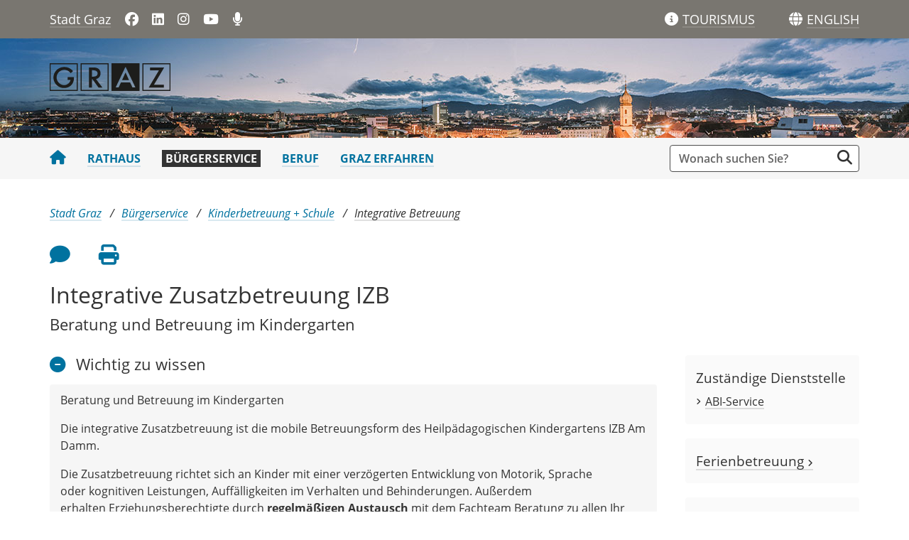

--- FILE ---
content_type: text/html;charset=UTF-8
request_url: https://www.graz.at/cms/beitrag/10023257/7745283/Integrative_Zusatzbetreuung_IZB.html
body_size: 8557
content:
<!DOCTYPE html><html lang="de" class="spt">
<!-- icomedias Enterprise|CMS, content and information management by icomedias gmbh - http://icomedias.com/ -->
<head><meta http-equiv="Content-Type" content="text/html; charset=utf-8"><meta name="viewport" content="width=device-width, initial-scale=1"><title>Integrative Zusatzbetreuung IZB - Stadtportal der Landeshauptstadt Graz</title><meta name="description" content="Der Magistrat Graz bietet seit 1995 für Kindergartenkinder in allen Kindergärten von Graz die Integrative Zusatzbetreuung &amp;quot;IZB&amp;quot; an."><meta name="keywords" content="Behinderung, Integration, besondere Bedürfnisse, Sonderkindergarten, Heilpädagogik, Sonderpädagogik, Förderung, Frühförderung, Behinderung, handicap, disabled, Kinderbetreuung, Kindergarten, Halbtagskindergarten, Ganztagskindergarten, Kindagearten, städtischer Kindergarten, öffentlicher Kindergarten, Magistratskindergarten, Stadt Graz, Portal der Stadt Graz"><meta name="author" content="Stadtportal der Landeshauptstadt Graz, Wolfgang Gruber"><meta name="generator" content="ico-cms"><meta property="og:title" content="Integrative Zusatzbetreuung IZB"><meta property="og:type" content="website"><meta property="og:url" content="https://www.graz.at/cms/beitrag/10023257/7745283/Integrative_Zusatzbetreuung_IZB.html"><meta property="og:image" content="https://www.graz.at/common/g/fb-sharer-image.jpg"><meta property="og:description" content="Der Magistrat Graz bietet seit 1995 für Kindergartenkinder in allen Kindergärten von Graz die Integrative Zusatzbetreuung &amp;quot;IZB&amp;quot; an."><meta property="og:site_name" content="Stadtportal der Landeshauptstadt Graz"><meta property="og:locale" content="de_DE"><link href="/common/fonts/opensans/css/opensans.css?v=20251030" rel="stylesheet"><link href="/common/2025/fonts/fontawesome/css/allfacss.minified.css?v=20251030" rel="stylesheet"><link href="/common/2025/css/allcss.minified.css?v=20251030" rel="stylesheet"><link href="/common/2025/css/core-stadt.min.css?v=20251030" rel="stylesheet"><style>
    @media (min-width: 992px) {
        .header-bg-image {
        background-image: url(/cms/bilder/205987/80/0/0/181385a2/1920_140_Advent-Header_panorama_2.jpg);
        }
    }
</style><link href="https://www.graz.at/cms/ziel/8345527/DE/" type="application/rss+xml" rel="alternate" title="RSS 2.0 für Presseaussendungen"><script>
var _sitelang = 'DE';
var _cmscontext = '7745283';
</script><script src="/common/2025/scripts/allscripts.minified.js?v=20251030"></script><script src="/common/2025/scripts/script.js?v=20251030"></script><script>
window.PDFJS_LOCALE = {
 pdfJsWorker: "/common/3dfb/js/pdf.worker.js",
 pdfJsCMapUrl: "cmaps"
};
</script><script src="/common/3dfb/js/html2canvas.min.js?v=20251030"></script><script src="/common/3dfb/js/three.min.js?v=20251030"></script><script src="/common/3dfb/js/pdf.min.js?v=20251030"></script><script src="/common/3dfb/js/3dflipbook.min.js?v=20251030"></script><script src="/common/scripts/flipbook3d.js?v=20251030"></script><link href="/common/g/favicons/favicon.ico" rel="shortcut icon"><link href="/common/g/favicons/apple-icon-57x57.png" rel="apple-touch-icon" sizes="57x57"><link href="/common/g/favicons/apple-icon-60x60.png" rel="apple-touch-icon" sizes="60x60"><link href="/common/g/favicons/apple-icon-72x72.png" rel="apple-touch-icon" sizes="72x72"><link href="/common/g/favicons/apple-icon-76x76.png" rel="apple-touch-icon" sizes="76x76"><link href="/common/g/favicons/apple-icon-114x114.png" rel="apple-touch-icon" sizes="114x114"><link href="/common/g/favicons/apple-icon-120x120.png" rel="apple-touch-icon" sizes="120x120"><link href="/common/g/favicons/apple-icon-144x144.png" rel="apple-touch-icon" sizes="144x144"><link href="/common/g/favicons/apple-icon-152x152.png" rel="apple-touch-icon" sizes="152x152"><link href="/common/g/favicons/apple-icon-180x180.png" rel="apple-touch-icon" sizes="180x180"><link href="/common/g/favicons/android-icon-192x192.png" rel="icon" type="image/png" sizes="192x192"><link href="/common/g/favicons/favicon-32x32.png" rel="icon" type="image/png" sizes="32x32"><link href="/common/g/favicons/favicon-96x96.png" rel="icon" type="image/png" sizes="96x96"><link href="/common/g/favicons/favicon-16x16.png" rel="icon" type="image/png" sizes="16x16"><meta name="msapplication-TileColor" content="#ffffff"><meta name="msapplication-TileImage" content="/common/g/favicons/ms-icon-144x144.png"><meta name="theme-color" content="#ffffff"></head><body class="server_7535879 cms-beitrag link-styling Leistung"><header><section id="accessible_statement" class="container-fluid px-0 d-print-none"><div class="row g-0"><div class="col"><div class="heading">Navigation und Service</div><a accesskey="0" title="[Alt+0] Zum Inhalt" href="/cms/beitrag/10023257/7745283/Integrative_Zusatzbetreuung_IZB.html#ak-content" rel="nofollow">[Alt + 0] - Zum Inhalt</a><a accesskey="1" title="[Alt+1] Zur Startseite" href="/" target="_top" rel="nofollow">[Alt + 1] - Zur Startseite</a><a accesskey="2" title="[Alt+2] Zur Suche" href="/cms/beitrag/10023257/7745283/Integrative_Zusatzbetreuung_IZB.html#search" rel="nofollow">[Alt + 2] - Zur Suche</a><a accesskey="3" title="[Alt+3] Zur Hautpnavigation" href="/cms/beitrag/10023257/7745283/Integrative_Zusatzbetreuung_IZB.html#navbarNav" rel="nofollow">[Alt + 3] - Zur Navigation</a><a accesskey="4" title="[Alt+4] Kontakt" href="/cms/beitrag/10023257/7745283/Integrative_Zusatzbetreuung_IZB.html#footer" rel="nofollow">[Alt + 4] - Kontakt</a></div></div></section><section class="container d-none d-print-block"><div class="row g-0"><section class="col-12"><figure><a href="/" target="_top"><img src="/common.ts/g/logo.png" alt="Link zur Startseite" title="Link zur Startseite" /></a></figure><br></section></div></section><div class="back-top d-print-none" title="Nach oben scrollen" role="button"><span class="fa-solid fa-arrow-circle-up fa-3x"></span></div><section class="container-fluid px-0 d-print-none header-main"><section class="container px-0 padding-md-device"><div class="row g-0"><section class="col-9 col-lg-6 servername-social-icons"><div class="navbar-toggler-wrapper d-lg-none"><button data-trigger="navbarNav" class="toggler" type="button" title="Menü einblenden"><span class="fa-solid fa-bars"></span></button></div><div class="servername"><a href="/" title="Stadt Graz" target="_top">Stadt Graz</a></div><div class="d-none d-lg-block social-icons"><a href="https://www.facebook.com/stadtgraz" title="Link öffnet ein neues Fenster: Facebook: Stadt Graz" target="_blank"><span class="fa fa-brands fa-facebook" aria-hidden="true"></span></a>
<a href="https://www.linkedin.com/company/stadt-graz/" title="Link öffnet ein neues Fenster: LinkedIn: Stadt Graz" target="_blank"><span class="fa fa-brands fa-linkedin" aria-hidden="true"></span></a>
<a href="http://www.instagram.com/stadtgraz" title="Link öffnet ein neues Fenster: Instagram: Stadt Graz" target="_blank"><span class="fa fa-brands fa-instagram" aria-hidden="true"></span></a>
<a href="https://www.youtube.com/user/stadtgraz" title="Link öffnet ein neues Fenster: YouTube: Stadt Graz" target="_blank"><span class="fa fa-brands fa-youtube" aria-hidden="true"></span></a>
<a href="https://www.graz.at/podcast" title="Podcast: Stadt Graz"><span class="fa fa-solid fa-microphone" aria-hidden="true"></span></a></div></section><section class="col-3 col-lg-6 gtg-translate"><ul><li class="list-gtg"><a href="https://www.graztourismus.at" title="Link öffnet ein neues Fenster: Graz Tourismus" target="_blank"><span class="fa-solid fa-info-circle tourismus" aria-hidden="true"></span></a><a href="https://www.graztourismus.at" title="Link öffnet ein neues Fenster: Graz Tourismus" target="_blank" class="link-underline-text-dark-bg"><span class="d-none d-lg-block wording">TOURISMUS</span></a></li><li class="goog-language-show-hide"><span class="fa-solid fa-globe language-icon" title="Sprachen"></span><span title="Übersetzen" aria-label="ENGLISH" role="button" class="link-underline-text-dark-bg"><span class="d-none d-lg-block wording language-text">ENGLISH</span></span></li><li class="goog-translate-content"><span class="fa fa-caret-up fa-2x arrow-up" aria-hidden="true"></span><span class="fa fa-times fa-2x close-translate-layer goog-language-show-hide" aria-hidden="true" title="Schließen"></span><div class="translate-text">Verwenden Sie Google, um die Website zu übersetzen. Wir übernehmen keine Verantwortung für die Genauigkeit der Übersetzung.</div><div id="google_translate_element"></div></li></ul></section></div></section></section><section class="container-fluid px-0 d-print-none header-bg-image"><section class="container px-0 padding-md-device"><div class="row g-0"><section class="col-12 logo"><figure><a href="/" target="_top"><img src="/common.ts/g/logo.png" alt="Link zur Startseite" title="Link zur Startseite" /></a></figure></section></div></section></section></header><section class="container-fluid px-0 main-menu"><section class="container px-0 d-print-none padding-md-device"><div class="search-wrapper-top no-collapse" id="search"><form action="/cms/goto.php" method="get" title="Stichwortsuche" role="search"><input type="hidden" name="to" value="suche"><input type="hidden" name="sort" value="0"><input type="hidden" name="c" value="101-;!9708159"><input type="hidden" name="hits" value="10"><input type="hidden" name="limit" value="J"><input type="hidden" name="typ" value="7,8,9,10,25"><input type="hidden" name="topstyle" value="N"><label for="qu" class="hidden-accessibility">Suche</label><input type="search" class="form-control input" placeholder="Wonach suchen Sie?" value="" id="qu" name="qu" aria-label="Suchbegriff global"><button class="fa fa-search" title="Suche starten" aria-label="Suche starten"></button></form></div><nav id="navbarNav" class="navbar navbar-expand-lg mobile-offcanvas" aria-label="Primary"><div class="menu-wrapper"><div class="offcanvas-header"><div class="row g-0"><section class="col-9 logo-mobile"><figure><a href="/" target="_top"><img src="/common.ts/g/logo.png" alt="Link zur Startseite" title="Link zur Startseite" /></a></figure></section><section class="col-3"><span class="btn-close-menu float-end" title="Menü ausblenden"><i class="fa-solid fa-circle-xmark fa-2xl"></i></span></section></div></div><ul class="nav navbar-nav" id="menu-mainnav"><li><a href="/" title="Stadt Graz" target="_top" class="home"><span class="fa fa-home" aria-hidden="true"></span></a></li><li><a href="/cms/ziel/7535902/DE/" title="Rathaus" target="_top">Rathaus</a></li><li><a href="/cms/ziel/7535916/DE/" title="Bürgerservice" target="_top" class="active">Bürgerservice</a><div role="navigation" aria-label="Secondary" class="d-lg-none"><ul class="nav menu-top-sub"><li><a href="/cms/ziel/7646017/DE/" title="Persönliche Dokumente" target="_top" class="">Persönliche Dokumente</a></li><li><a href="/cms/ziel/7688217/DE/" title="Planen und Bauen" target="_top" class="">Planen und Bauen</a></li><li><a href="/cms/ziel/7688125/DE/" title="Kinderbetreuung + Schule" target="_top" class="active">Kinderbetreuung + Schule</a></li><li><a href="https://www.holding-graz.at/de/ticket/freifahrt-fuer-grazer-kinderbetreuungseinrichtungen/" title="freifahrt" target="_top" class="">freifahrt</a></li><li><a href="/cms/ziel/7688148/DE/" title="Kinder, Familie, Frauen" target="_top" class="">Kinder, Familie, Frauen</a></li><li><a href="/cms/ziel/7688171/DE/" title="Soziales + SeniorInnen" target="_top" class="">Soziales + SeniorInnen</a></li><li><a href="/cms/ziel/7688261/DE/" title="Wohnen" target="_top" class="">Wohnen</a></li><li><a href="/cms/ziel/7688194/DE/" title="Gesundheit + Umwelt" target="_top" class="">Gesundheit + Umwelt</a></li><li><a href="/cms/ziel/7686349/DE/" title="Sicherheit, Notfälle" target="_top" class="">Sicherheit, Notfälle</a></li><li><a href="/cms/ziel/7688307/DE/" title="Natur + Tiere" target="_top" class="">Natur + Tiere</a></li></ul></div></li><li><a href="/cms/ziel/7535930/DE/" title="Beruf" target="_top">Beruf</a></li><li><a href="/cms/ziel/7535944/DE/" title="Graz erfahren" target="_top">Graz erfahren</a></li></ul><section class="col-12 social-icons-mobile d-lg-none"><a href="https://www.facebook.com/stadtgraz" title="Link öffnet ein neues Fenster: Facebook: Stadt Graz" target="_blank"><span class="fa fa-brands fa-facebook" aria-hidden="true"></span></a>
<a href="https://www.linkedin.com/company/stadt-graz/" title="Link öffnet ein neues Fenster: LinkedIn: Stadt Graz" target="_blank"><span class="fa fa-brands fa-linkedin" aria-hidden="true"></span></a>
<a href="http://www.instagram.com/stadtgraz" title="Link öffnet ein neues Fenster: Instagram: Stadt Graz" target="_blank"><span class="fa fa-brands fa-instagram" aria-hidden="true"></span></a>
<a href="https://www.youtube.com/user/stadtgraz" title="Link öffnet ein neues Fenster: YouTube: Stadt Graz" target="_blank"><span class="fa fa-brands fa-youtube" aria-hidden="true"></span></a>
<a href="https://www.graz.at/podcast" title="Podcast: Stadt Graz"><span class="fa fa-solid fa-microphone" aria-hidden="true"></span></a></section></div></nav></section></section><main><section class="container-fluid px-0 maincontent-background" id="ak-content"><section class="container px-0 padding-md-device maincontent" role="main"><div class="row g-0"><section class="col-12"><div class="path-buttons-title"><div class="row g-0 path d-print-none"><ol class="breadcrumb"><li class="sr-only">Sie sind hier:</li><li><a href="/" target="_top" title="Stadt Graz">Stadt Graz</a></li><li><a href="/cms/ziel/7535916/DE/" target="_top" title="Bürgerservice">Bürgerservice</a></li><li><a href="/cms/ziel/7688125/DE/" target="_top" title="Kinderbetreuung + Schule">Kinderbetreuung + Schule</a></li><li class="active"><a href="/cms/ziel/7745283/DE/" target="_top" title="Integrative Betreuung">Integrative Betreuung</a></li></ol></div><div class="row g-0 buttons-social-article clearfix d-print-none"><input type="hidden" id="social_title" name="social_title" value="Integrative Zusatzbetreuung IZB - Stadtportal der Landeshauptstadt Graz"><input type="hidden" id="social_url" name="social_url" value="https://www.graz.at/cms/beitrag/10023257/7745283/Integrative_Zusatzbetreuung_IZB.html"><section class="col-12 buttons-social"><ul class="clearfix"><li class="vorlesen-wrappper"><a href="#" title="Seite vorlesen" class="icons vorlesen-button" id="vorlesen-icon" rel="nofollow"><span class="sr-only">Seite vorlesen</span><span class="fa fa-volume-up fa-2xl"></span></a></li><li><a href="#" title="Feedback an Autor:in" class="icons" data-bs-toggle="modal" data-bs-target="#feedback-dialog" rel="nofollow"><span class="sr-only">Feedback an Autor</span><span class="fa fa-comment fa-2xl"></span></a></li><li><a href="javascript:window.print();" title="Seite drucken" class="icons"><span class="sr-only">Seite drucken</span><span class="fa fa-print fa-2xl"></span></a></li><script><!--
                    $(function() {
                        var url = encodeURIComponent($('#social_url').val());
                        var title = encodeURIComponent($('#social_title').val()); 
                        $('#social_fb_share').attr('href', 'https://www.facebook.com/sharer.php?u=' + url + '&t=' + title);
                        $('#social_twitter').attr('href', 'https://twitter.com/home?status=' + title + '%20' + url);
                        $('#social_linkedin').attr('href', 'https://www.linkedin.com/sharing/share-offsite/?url=' + url + '&title=' + title);
                    });
                    --></script></ul><div id="readspeaker_button1" class="rs_skip rsbtn rs_preserve"><a rel="nofollow" class="rsbtn_play" accesskey="L" title="Text vorlesen" href="//app-eu.readspeaker.com/cgi-bin/rsent?customerid=9436&amp;lang=de_de&amp;readclass=vorlesen&amp;url=https://www.graz.at/cms/beitrag/10023257/7745283/"><span class="rsbtn_left rsimg rspart"><span class="rsbtn_text"><span>Vorlesen</span></span></span><span class="rsbtn_right rsimg rsplay rspart"></span></a></div></section></div><div class="modal fade" id="feedback-dialog" data-root="2025" tabindex="-1" role="dialog" aria-hidden="true" data-articleid="10023257" data-contextid="7745283"><div class="modal-dialog" role="document"><div class="modal-content"><div class="modal-header"><h5 class="modal-title" id="feedbackModalLabel">Feedback zu diesem Beitrag verschicken</h5><button type="button" class="btn-close fa-solid fa-circle-xmark fa-2xl" data-bs-dismiss="modal" aria-label="Close"></button></div><div class="modal-body cms-dialog-placeholder"></div><div class="modal-footer"><button type="button" class="btn btn-secondary submit focus">Verschicken</button></div></div></div></div><h1 class="vorlesen">Integrative Zusatzbetreuung IZB</h1><h2 class="vorlesen">Beratung und Betreuung im Kindergarten</h2></div></section></div><div class="row g-0"><section class="col-lg-9" id="middle-content"><div class="content-area white"><div class="txtblock-wrapper vorlesen clearfix"><a id="tb1" class="hide_txt_anchor"></a><h2 class="leistung rs_preserve"><span class="fa fa-solid fa-circle-minus"></span><span class="fa fa-solid fa-circle-plus"></span>Wichtig zu wissen</h2><div class="txtblock-content wichtig"><p>Beratung und Betreuung im Kindergarten</p>
<p>Die integrative Zusatzbetreuung ist die mobile Betreuungsform des Heilp&auml;dagogischen Kindergartens IZB Am Damm.</p>
<p>Die Zusatzbetreuung richtet sich an Kinder mit einer verz&ouml;gerten&nbsp;Entwicklung&nbsp;von Motorik, Sprache oder&nbsp;kognitiven Leistungen, Auff&auml;lligkeiten im Verhalten&nbsp;und Behinderungen.&nbsp;Au&szlig;erdem erhalten&nbsp;Erziehungsberechtigte durch <strong>regelm&auml;&szlig;igen Austausch</strong>&nbsp;mit dem Fachteam Beratung zu allen Ihr Kind betreffenden Themen (z.B.: Erziehungsberatung, therapeutische &Uuml;bungen und Versorgung mit Hilfsmitteln, medizinische Vernetzung, &Uuml;bergang zur Schule, etc.).&nbsp;</p>
<p>Dieses Angebot kann von Erziehungsberechtigten beantragt werden, deren Kinder einen Kindergarten/ein Kinderhaus im Raum Graz besuchen und deren Hauptwohnsitz sich in Graz befindet.</p>
<p>Ziel ist es, Kinder mit besonderen Entwicklungsbed&uuml;rfnissen und Behinderungen in ihrem Kindergarten inklusiv und st&auml;rkenorientiert zu f&ouml;rdern und zu begleiten.</p>
<p>F&ouml;rderziele aus den Entwicklungsbereichen Sprache, Motorik, Kognition, Wahrnehmung, soziales Lernen, basale Stimulation, lebenspraktische Fertigkeiten, Kreativit&auml;t, Selbstwert und Selbstkompetenz kommen zur Anwendung, um dem Kind die Teilhabe am Bildungsgeschehen im Kindergarten/im Kinderhaus zu erm&ouml;glichen.</p>
<p></p></div></div><div class="txtblock-wrapper vorlesen clearfix"><a id="tb2" class="hide_txt_anchor"></a><h2 class="leistung rs_preserve"><span class="fa fa-solid fa-circle-minus"></span><span class="fa fa-solid fa-circle-plus"></span>So funktioniert es + Formular</h2><div class="txtblock-content wichtig"><p>Um die F&ouml;rderung in Anspruch nehmen zu k&ouml;nnen, muss ein <a title="Referat für Behindertenhilfe" href="?cms_nearest=10025713"  target="_top">Antrag</a> f&uuml;r die integrative Zusatzbetreuung im <a title="Referat für Behindertenhilfe" href="?cms_nearest=10025713"  target="_top">Referat f&uuml;r Behindertenhilfe</a> gestellt werden.&nbsp;&nbsp;</p>
<p>F&uuml;r das kommende Kindergartenjahr sollte die Beantragung <strong>sp&auml;testens </strong>mit der <strong>Zusage des Kindergartenplatzes im April</strong> erfolgen.</p>
<p>Die Vergabe der Integrativen Zusatzbetreuung erfolgt nach <strong>Verf&uuml;gbarkeit freier Pl&auml;tze</strong>. Kinder im verpflichtenden Kindergartenjahr werden vorrangig aufgenommen. Nach Erhalt eines positiv bewilligten <strong>Bescheides auf integrative Zusatzbetreuung</strong> nehmen Sie bitte umgehend Kontakt mit dem Heilp&auml;dagogischen Kindergarten IZB Am Damm auf.</p>
<p></p>
<p><strong>Kontakt:</strong></p>
<p><strong>Leitung</strong> <strong>Heilp&auml;dagogischer Kindergarten IZB</strong> <strong>Am</strong> <strong>Damm<br /></strong>Beate Schriebl</p>
<p>Tel: <a title="Telefon" href="tel:+433168722650" >+43 316 872-2650</a><br />E-Mail: <a title="E-Mail" href="mailto:kdg.hp-izb.amdamm@stadt.graz.at" >kdg.hp-izb.AmDamm@stadt.graz.at</a></p>
<p></p>
<p></p></div></div><div class="txtblock-wrapper vorlesen clearfix"><a id="tb3" class="hide_txt_anchor"></a><h2 class="leistung rs_preserve"><span class="fa fa-solid fa-circle-minus"></span><span class="fa fa-solid fa-circle-plus"></span>Notwendige Unterlagen </h2><div class="txtblock-content wichtig"><ul>
<li>
<div style="text-align: left;">Ausgef&uuml;lltes Antragsformular</div>
</li>
<li>
<div style="text-align: left;">&auml;rztliche Diagnose </div>
</li>
</ul></div></div><div class="txtblock-wrapper vorlesen clearfix"><a id="tb4" class="hide_txt_anchor"></a><h2 class="leistung rs_preserve"><span class="fa fa-solid fa-circle-minus"></span><span class="fa fa-solid fa-circle-plus"></span>Fristen + Termine: keine</h2><div class="txtblock-content standard"></div></div><div class="txtblock-wrapper vorlesen clearfix"><a id="tb5" class="hide_txt_anchor"></a><h2 class="leistung rs_preserve"><span class="fa fa-solid fa-circle-minus"></span><span class="fa fa-solid fa-circle-plus"></span>Kosten: keine</h2><div class="txtblock-content standard"></div></div><div class="txtblock-wrapper vorlesen clearfix"><h2 class="leistung rs_preserve"><span class="fa fa-solid fa-circle-minus"></span><span class="fa fa-solid fa-circle-plus"></span>Kontakt
    </h2><div class="txtblock-content wichtig border-radius"><div><div class="row g-0"><section class="col-12 col-md-6 padding-md-right"><a href="?cms_nearest=10293392" title="Geschäftsbereich Bildungsservice"><strong>Geschäftsbereich Bildungsservice</strong></a><br><strong>8010 Graz, Keesgasse 6</strong><br>
                            Tel: <a href="tel:+433168727474" title="Anrufen: +43 316 872-7474">+43 316 872-7474</a><br>
                            E-Mail: <a href="mailto:abiservice@stadt.graz.at" title="E-Mail: abiservice@stadt.graz.at">abiservice@stadt.graz.at</a></section><section class="col-12 col-md-6 padding-md-left"><strong>Öffnungszeiten / Parteienverkehr:</strong><br><div class="ws-pre-line">Persönlicher Parteienverkehr und Kund:innenkontakt ist nur nach Online-Terminbuchung möglich!</div></section></div></div></div></div><div class="txtblock-wrapper vorlesen clearfix"><a id="tb6" class="hide_txt_anchor"></a><h2 class="leistung rs_preserve"><span class="fa fa-solid fa-circle-minus"></span><span class="fa fa-solid fa-circle-plus"></span>Fachliche Kompetenz</h2><div class="txtblock-content wichtig clearfix"><div class="figure-wrapper rechts"><figure><img src="/cms/bilder/76516/80/150/99/a5590464/Neues-Bild.gif" alt="Stadt Graz/ IZB" title="Stadt Graz/ IZB " class="img-txtblock rs_skip"><figcaption class="figcaption-resize with-popup"><a href="/cms/bilder/76516/80/150/99/a5590464/Neues-Bild.gif?as_is=J" title="Stadt Graz/ IZB " data-bildtext="Foto:Stadt Graz/IZB" class="fa-solid fa-circle-plus link-popup d-print-none rs_skip" data-gallery="" data-description="/cms/bilder/76516/80/150/99/a5590464/Neues-Bild.gif?as_is=J&amp;download=J" aria-label="Bildvergrößerung: Stadt Graz/ IZB" role="button" rel="nofollow"></a>Stadt Graz/ IZB</figcaption></figure></div><p>Die 17 IZB-Teams setzen sich aus folgenden Fachbereichen zusammen, die im Sinne der <a title="Fachbereiche der IZB-Teams" href="?cms_nearest=10448949#tb1"  target="_top">Inklusion</a> arbeiten:</p>
<ul>
<li><a title="Fachbereiche der IZB-Teams" href="?cms_nearest=10448949#tb2"  target="_top">Inklusive Elementarp&auml;dagogik (Teamleitung)</a></li>
<li><a title="Fachbereiche der IZB-Teams" href="?cms_nearest=10448949#tb3"  target="_top">Psychologie</a></li>
<li><a title="Fachbereiche der IZB-Teams" href="?cms_nearest=10448949#tb4"  target="_top">Logop&auml;die/Sprachheilp&auml;dagogik</a></li>
<li><a title="Fachbereiche der IZB-Teams" href="?cms_nearest=10448949#tb5"  target="_top">Physiotherapie/Ergotherapie/Mototherapie</a></li>
<li><a title="Fachbereiche der IZB-Teams" href="?cms_nearest=10448949#tb6"  target="_top">Medizin</a></li>
</ul></div></div><div class="cms-article-links d-print-none"><h3>Mehr zum Thema</h3><div class="content"><ul class="links-all"><li class="target_top"><a href="?cms_nearest=10025713" target="_top" title="">Referat für Behindertenhilfe</a></li></ul></div></div><div class="row g-0 rating d-print-none"><section class="col-12"><h3>War diese Information für Sie nützlich?</h3><p class="header maynotrate small">Danke für Ihre Bewertung. Jeder Beitrag kann nur einmal bewertet werden.</p><div class="ratingDiv" data-webRating="0" data-webRatingN="0"></div><script>
                    $(document).ready(function() {
                        var myRating = new CmsRating('10023257'); 				
                    });			
                </script><p class="percentage small">Die durchschnittliche Bewertung dieses Beitrages liegt bei <span class="rating-result"></span> (<span class="rating-number"></span> Bewertungen).</p></section></div></div></section><section class="col-lg-3 d-print-none" id="right-content"><section class="col-12 right"><div class="cms-container"><h3>Zuständige Dienststelle</h3><div class="content"><ul><li><a href="?cms_nearest=10293392" title="ABI-Service">ABI-Service</a></li></ul></div></div></section><section class="col-12 right"><div class="cms-container"><h3><a href="/cms/beitrag/10233220/7745642" target="_top" title="Link zu: Ferienbetreuung">Ferienbetreuung <span class="fa fa-angle-right small-angle" aria-hidden="true"></span></a></h3></div></section><section class="col-12 right"><div class="cms-container"><h3><a href="https://www.graz.at/cms/ziel/7745582/DE/" target="_top" title="Link zu: IBOBB-Café">IBOBB-Café <span class="fa fa-angle-right small-angle" aria-hidden="true"></span></a></h3></div></section><section class="col-12 right"><div class="cms-container"><h3><a href="https://www.graz.at/cms/beitrag/10321138/7745642/Bildung_findet_Stadt.html" target="_blank" title="Link zu: Broschüre - Bildung findet Stadt">Broschüre - Bildung findet Stadt <span class="fa fa-angle-right small-angle" aria-hidden="true"></span></a></h3><div class="content"><a href="https://www.graz.at/cms/beitrag/10321138/7745642/Bildung_findet_Stadt.html"><img src="/cms/bilder/205523/80/0/0/9891ed16/Bildung_findet_Stadt_Container.png" alt="Bildungseinrichtungen
© Stadt Graz/Wolf" title="Bildungseinrichtungen
© Stadt Graz/Wolf" /></a></div></div></section><section class="col-12 right"><div class="cms-container"><h3><a href="/cms/beitrag/10293392/7744770" target="_top" title="Link zu: ABI-Service">ABI-Service <span class="fa fa-angle-right small-angle" aria-hidden="true"></span></a></h3><div class="content">Servicestelle der Abteilung für Bildung und Integration</div></div></section><section class="col-12 right"><div class="cms-container"><h3>Oft gesucht</h3><div class="content"><ul>
<li><a href="/cms/beitrag/10166601/7745490/Das_Elternheft_der_Stadt_Graz.html" title="Elternheft">Elternheft</a></li>
<li><a href="/cms/beitrag/10276680/7745133/" title="Elternheft">Vormerkung Kinderkrippen</a></li>
<li><a href="/cms/beitrag/10274706/7745261/" title="Elternheft">Vormerkung Kindergärten</a></li>
<li><a href="/cms/ziel/7745000/DE/" title="Schuleinschreibung">Schuleinschreibung</a></li>
<li><a href="/cms/beitrag/10233220/7745642" title="Ferienbetreuung"> Ferienbetreuung </a></li>
<li><a href="/cms/beitrag/10239183/7745490/Sprachfoerderungen_und_Deutsch_lernen.html" title="Deutschkurse">Deutschkurse</a></li>
<li><a href="/cms/beitrag/10027079/7745020"title="Anmeldung Schulische Tagesbetreuung">Schulische Tagesbetreuung</a></li>
</ul></div></div></section><section class="col-12 right"><div class="cms-container"><h3><a href="https://geodaten.graz.at/Stadtkarte/synserver?client=flex&amp;project=GRAZ_Stadtplan&amp;view=Kinderbetreuung-Bildung" target="_top" title="Link zu: Bildungsstadtplan">Bildungsstadtplan <span class="fa fa-angle-right small-angle" aria-hidden="true"></span></a></h3></div></section></section></div></section></section></main><footer class="container-fluid px-0 d-print-none"><div id="footer" class="container-fluid px-0"><a data-bs-toggle="collapse" href="#collapseFooterInfo" aria-expanded="false" aria-controls="collapseFooterInfo" class="d-lg-none footer-collapse"><strong>Weitere Links</strong><span class="fa-solid fa-arrow-circle-down icon" aria-hidden="true"></span></a><div class="container px-0 collapse d-lg-block padding-md-device wrapper" id="collapseFooterInfo"><div class="row g-0"><ul class="col-12 col-lg-4">
    <li>Quicklinks</li>
<li><a href="/cms/beitrag/10303721/8425359/" title="Kontaktformular" target="_top">Kontaktformular</a></li>
<li><a href="/cms/beitrag/10298698/7535879/" title="Feedback" target="_top">Feedback zu graz.at</a></li>
<li><a href="/cms/ziel/7536192/" title="Telefonbuch" target="_top">Telefonbuch der Stadt Graz</a></li>		
<li><a href="/cms/beitrag/10019383/7743948" title="Ämter">Ämter + Politik</a></li>		
<li><a href="/cms/ziel/7852714/DE/" title="News" target="_top">News + Presse</a></li>
<li><a href="/cms/ziel/7686349/DE/" title="Sicherheit + Notfälle" target="_top">Sicherheit + Notfälle</a></li>
<li><a href="/cms/ziel/7712623/DE/" title="Verkehr + Parken" target="_top">Verkehr + Parken</a></li>
<li><a href="/cms/ziel/7764656/DE" title="Jobs" target="_top">Offene Stellen</a></li>
<li><a href="/cms/ziel/7536053/DE/" title="Stadtpläne" target="_top">Stadtpläne</a></li>
<li><a href="/cms/beitrag/10295876/8115447/" title="Barrierefreier Stadtplan" target="_top">Stadtplan barrierefrei</a></li>        	
<li><a href="/sitemap" title="Sitemap" target="_top">Sitemap</a></li>
</ul>

<ul class="col-12 col-lg-4">
    <li>Weitere Websites</li>
<li><a href="http://www.digitalestadt.graz.at" title="Link öffnet ein neues Fenster: Digitale Stadt" target="_blank">digitalestadt.graz.at</a></li>
<li><a href="http://www.sicherheit.graz.at" title="Link öffnet ein neues Fenster: Graz sorgt vor" target="_blank">sicherheit.graz.at</a></li>
<li><a href="http://www.cityofdesign.graz.at" title="Link öffnet ein neues Fenster: Graz City of Design" target="_blank">cityofdesign.graz.at</a></li>
<li><a href="http://www.feuerwehr.graz.at" title="Link öffnet ein neues Fenster: Feuerwehr Graz" target="_blank">feuerwehr.graz.at</a></li>
<li><a href="http://www.filmcommissiongraz.at/" title="Link öffnet ein neues Fenster: film commission graz" target="_blank">filmcommissiongraz.at</a></li>
<li><a href="http://www.gbg.graz.at" title="Link öffnet ein neues Fenster: Gebäude- und Baumanagement Graz" target="_blank">gbg.graz.at</a></li>
<li><a href="http://www.ggz.graz.at" title="Link öffnet ein neues Fenster: Geriatrische Gesundheitszentren Graz" target="_blank">ggz.graz.at</a></li>
<li><a href="http://www.gps.graz.at" title="Link öffnet ein neues Fenster: Grazer Parkraum- und Sicherheitsservice" target="_blank">gps.graz.at</a></li>	    
<li><a href="http://www.grazmuseum.at" title="Link öffnet ein neues Fenster: GrazMuseum" target="_blank">grazmuseum.at</a></li>   
<li><a href="https://rad.graz.at" title="Link öffnet ein neues Fenster: Rad Graz" target="_blank">rad.graz.at</a></li>         
<li><a href="https://www.holding-graz.at/de/" title="Link öffnet ein neues Fenster: Holding Graz" target="_blank">holding-graz.at</a></li>
<li><a href="http://www.immobilien.graz.at" title="Link öffnet ein neues Fenster: Immobilien Graz" target="_blank">immobilien.graz.at</a></li>
<li><a href="http://www.kultur.graz.at" title="Link öffnet ein neues Fenster: Kultur Graz" target="_blank">kultur.graz.at</a></li> 
<li><a href="http://www.mitgestalten.graz.at" title="Link öffnet ein neues Fenster: Graz mitgestalten" target="_blank">mitgestalten.graz.at</a></li>           
<li><a href="http://murinselgraz.at/de/" title="Link öffnet ein neues Fenster: Murinsel Graz" target="_blank">murinselgraz.at</a></li>            
<li><a href="http://www.umwelt.graz.at" title="Link öffnet ein neues Fenster: Umwelt Graz" target="_blank">umwelt.graz.at</a></li>            
<li><a href="https://www.wirtschaft.graz.at" title="Link öffnet ein neues Fenster: Wirtschaft Graz" target="_blank">wirtschaft.graz.at</a></li>
<li><a href="https://stadtbibliothek.graz.at" title="Link öffnet ein neues Fenster: Stadtbibliothek Graz" target="_blank">stadtbibliothek.graz.at</a></li>
<li><a href="https://www.klimaschutz.graz.at/" title="Link öffnet ein neues Fenster: Klimaschutz Graz" target="_blank">klimaschutz.graz.at</a></li>
<li><a href="https://kis.graz.at" title="Link öffnet ein neues Fenster: Klimainformationssystem" target="_blank">kis.graz.at</a></li>	    
<li><a href="https://digra.graz.at/" title="Link öffnet ein neues Fenster: Digitales Grazer Rathaus" target="_blank">digra.graz.at</a></li>
</ul>

<ul class="col-12 col-lg-4">
    <li>Folgen Sie uns</li>
    <li><span class="fa fa-brands fa-facebook-f" aria-hidden="true"></span><a href="https://www.facebook.com/stadtgraz" title="Link öffnet ein neues Fenster: Facebook: Stadt Graz" target="_blank">Stadt Graz</a></li>
<li><span class="fa fa-brands fa-facebook-f" aria-hidden="true"></span><a href="https://www.facebook.com/berufsfeuerwehrgraz" title="Link öffnet ein neues Fenster: Facebook: Berufsfeuerwehr Graz" target="_blank">Berufsfeuerwehr Graz</a></li>    
    <li><span class="fa fa-brands fa-facebook-f" aria-hidden="true"></span><a href="https://www.facebook.com/wirtschaftingraz" title="Link öffnet ein neues Fenster: Facebook: Wirtschaft in Graz" target="_blank">Wirtschaft in Graz</a></li>
        <li><span class="fa fa-brands fa-facebook-f" aria-hidden="true"></span><a href="https://www.facebook.com/GrazCityOfDesign" title="Link öffnet ein neues Fenster: Facebook: City of Design" target="_blank">City of Design</a></li>
<li><span class="fa fa-brands fa-facebook-f" aria-hidden="true"></span><a href="https://www.facebook.com/UmweltinGraz" title="Link öffnet ein neues Fenster: Facebook: Umwelt in Graz" target="_blank">Umwelt in Graz</a></li>   
<li><span class="fa fa-brands fa-facebook-f" aria-hidden="true"></span><a href="https://www.facebook.com/bifami.graz/" title="Link öffnet ein neues Fenster: Facebook: Bildung, Familie und Integration" target="_blank">Bildung, Familie und Integration</a></li>
<li><span class="fa fa-brands fa-facebook-f" aria-hidden="true"></span><a href="https://www.facebook.com/frauengraz/" title="Link öffnet ein neues Fenster: Facebook: Frauen in Graz" target="_blank">Frauen in Graz</a></li>
<li><span class="fa fa-brands fa-facebook-f" aria-hidden="true"></span><a href="https://www.facebook.com/SportstadtGraz/" title="Link öffnet ein neues Fenster: Facebook: Sportstadt Graz" target="_blank">Sportstadt Graz</a></li>
<li><span class="fa fa-brands fa-facebook-f" aria-hidden="true"></span><a href="https://www.facebook.com/wohnenstadtgraz/" title="Link öffnet ein neues Fenster: Facebook: Wohnen in Graz" target="_blank">Wohnen in Graz</a></li>
<li><span class="fa fa-brands fa-facebook-f" aria-hidden="true"></span><a href="https://www.facebook.com/stadtbibgraz/" title="Link öffnet ein neues Fenster: Facebook: Stadtbibliothek Graz" target="_blank">Stadtbibliothek Graz</a></li>
<li><span class="fa fa-brands fa-linkedin-in" aria-hidden="true"></span><a href="https://www.linkedin.com/company/stadt-graz/" title="Link öffnet ein neues Fenster: LinkedIn" target="_blank">Stadt Graz</a></li>		
<li><span class="fa-brands fa-x-twitter" aria-hidden="true"></span><a href="https://x.com/grazstadt" title="Link öffnet ein neues Fenster: X: @GrazStadt" target="_blank">@GrazStadt</a></li>        
        <li><span class="fa fa-brands fa-instagram" aria-hidden="true"></span><a href="https://www.instagram.com/stadtgraz/" title="Link öffnet ein neues Fenster: Instagram: @stadtgraz" target="_blank">Stadt Graz</a></li>
<li><span class="fa fa-brands fa-instagram" aria-hidden="true"></span><a href="https://www.instagram.com/wirtschaft_in_graz/" title="Link öffnet ein neues Fenster: Instagram: @wirtschaft_in_graz" target="_blank">Wirtschaft in Graz</a></li>
<li><span class="fa fa-brands fa-instagram" aria-hidden="true"></span><a href="https://www.instagram.com/fraueningraz" title="Link öffnet ein neues Fenster: Instagram: @fraueningraz" target="_blank">Frauen in Graz</a></li>
<li><span class="fa-solid fa-rss" aria-hidden="true"></span><a href="/rss" title="Link öffnet ein neues Fenster: RSS 2.0: Stadt Graz" target="_blank">RSS-Feed</a></li>
</ul></div></div></div><div id="footer-sub" class="container-fluid px-0"><div class="container px-0 padding-md-device"><div class="row g-0"><div class="col-lg-12"><ul>
    <li><a href="https://www.graz.at/cms/beitrag/10019398/7765258" title="Copyright Stadt Graz">© 2025 Stadt Graz</a></li>
    <li><a href="https://www.graz.at/impressum" title="Impressum Stadt Graz">Impressum</a></li>
    <li><a href="https://www.graz.at/datenschutz" title="Datenschutz Stadt Graz">Datenschutz</a></li>
    </ul></div></div></div></div></footer><!-- Piwik -->
<script>
if(document.cookie.indexOf("cookieconsent_status=allow") > -1) {
  var _paq = _paq || [];
  _paq.push(["trackPageView"]);
  _paq.push(["enableLinkTracking"]);

  (function() {
    var u=(("https:" == document.location.protocol) ? "https" : "http") + "://www.graz.at/piwik/";
    _paq.push(["setTrackerUrl", u+"piwik.php"]);
    _paq.push(["setSiteId", "1"]);
    var d=document, g=d.createElement("script"), s=d.getElementsByTagName("script")[0]; g.type="text/javascript";
    g.defer=true; g.async=true; g.src=u+"piwik.js"; s.parentNode.insertBefore(g,s);
  })();
}
</script>
<!-- End Piwik Code -->
<script>
/*<![CDATA[*/
(function() {
var sz = document.createElement('script'); sz.type = 'text/javascript'; sz.async = true;
sz.src = '//ssl.siteimprove.com/js/siteanalyze_89418.js';
var s = document.getElementsByTagName('script')[0]; s.parentNode.insertBefore(sz, s);
})();
/*]]>*/
</script>
<script src="https://webcachex-eu.datareporter.eu/loader/v2/cmp-load.js?url=a86c522e-04a6-4a92-a717-ec235e603cf7.r3PtlpQZ5q4q.Bz9" defer></script><div id="blueimp-gallery" class="blueimp-gallery blueimp-gallery-controls"><div class="slides"></div><h3 class="title">Bildergalerie</h3><div class="bildtext-wrapper small d-none d-lg-block"><span class="bildtext"></span></div><div class="download-image-link small"></div><a class="prev"><span class="fa fa-angle-left" aria-hidden="true"></span></a><a class="next"><span class="fa fa-angle-right" aria-hidden="true"></span></a><a class="close"><span class="fa fa-times" aria-hidden="true"></span></a><ol class="indicator"></ol></div><span class="mobile-screen-darken"></span><!--monitoring (c) icomedias.com--></body></html>


--- FILE ---
content_type: text/json;charset=UTF-8
request_url: https://www.graz.at/cms/rate.php
body_size: -812
content:
{"Success":true,"Error":null,"Data":{"Average":3.4313725490196076,"NumberOfRates":51,"HasRated":false}}